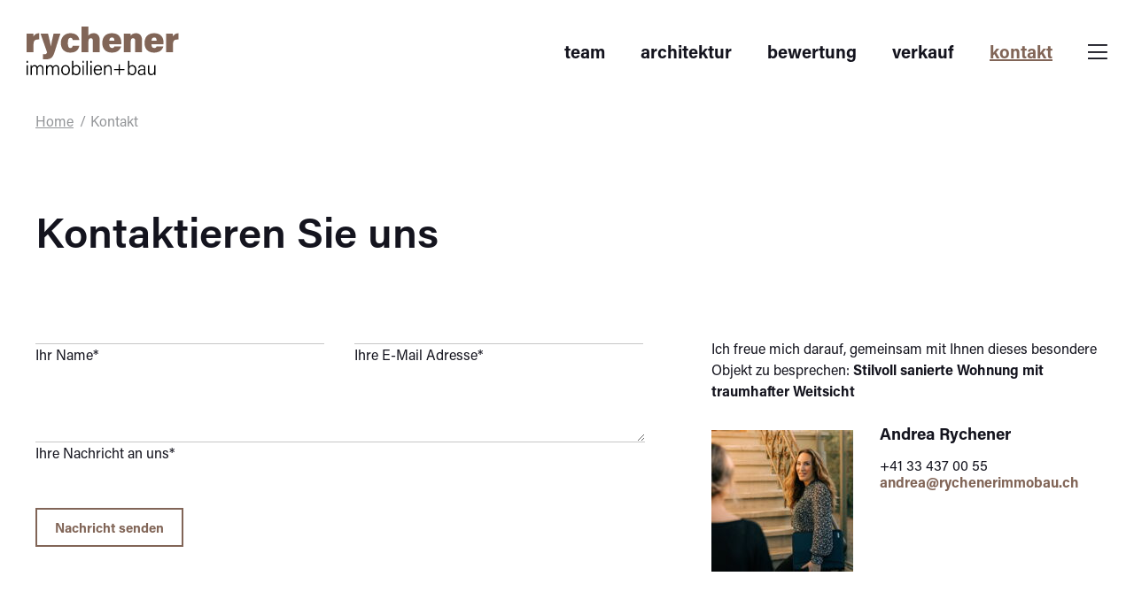

--- FILE ---
content_type: text/html; charset=UTF-8
request_url: https://www.rychenerimmobau.ch/de/kontakt.html?pId=93&pTitle=6.230%20/%20Stilvoll%20sanierte%20Wohnung%20mit%20traumhafter%20Weitsicht&cEmail=andrea@rychenerimmobau.ch
body_size: 3566
content:
<!DOCTYPE html>
<html lang="de">
<head>
<meta charset="UTF-8">
<title>Kontakt - Architektur, Bauleitung, Immobilienverkauf, Verkehrswertschätzungen mit Erfahrung - Immobilienverkauf, Bauvorhaben und Sanierung mit Erfahrung</title>
<base href="https://www.rychenerimmobau.ch/">
<meta name="robots" content="index,follow">
<meta name="description" content="Kontakt rychener immobilien + bau gmbh">
<meta name="generator" content="Contao Open Source CMS">
<meta name="viewport" content="width=device-width, initial-scale=1.0">
<link rel="stylesheet" href="assets/css/all.min.css,frontend.scss,colorbox.min.css,main_2024.scss,slick....-188a74ae.css"><script src="assets/js/jquery.min.js,slick.min.js,contao-utils-bundle.js,contao-slick-b...-86f36703.js"></script><meta name="twitter:card" content="summary_large_image" /><meta property="og:locale" content="de_DE" /><meta property="og:url" content="https://www.rychenerimmobau.ch/de/kontakt.html?pId=93&amp;pTitle=6.230%20/%20Stilvoll%20sanierte%20Wohnung%20mit%20traumhafter%20Weitsicht&amp;cEmail=andrea%40rychenerimmobau.ch" />
<script>(function(i,s,o,g,r,a,m){i.GoogleAnalyticsObject=r;i[r]=i[r]||function(){(i[r].q=i[r].q||[]).push(arguments)},i[r].l=1*new Date();a=s.createElement(o),m=s.getElementsByTagName(o)[0];a.async=1;a.src=g;m.parentNode.insertBefore(a,m)})(window,document,'script','https://www.google-analytics.com/analytics.js','ga');ga('create','UA-74137511-1','auto');ga('set','anonymizeIp',!0);ga('send','pageview')</script>
<link rel="icon" type="image/svg+xml" href="/files/rychenerimmobau-2020/image/rychener-favicon.svg" sizes="any">
</head>
<body id="top">
<div id="wrapper">
<header id="header">
<div class="inside">
<a id="logo" href="/"><img src="/files/rychenerimmobau-2020/image/rychener-logo.svg" alt="rychener immobilien + bau"></a>
<!-- indexer::stop -->
<nav class="mod_navigation block">
<a href="de/kontakt.html?pId=93&amp;pTitle=6.230%20/%20Stilvoll%20sanierte%20Wohnung%20mit%20traumhafter%20Weitsicht&amp;cEmail=andrea%40rychenerimmobau.ch#skipNavigation3" class="invisible">Navigation überspringen</a>
<ul class="level_1">
<li class="sibling first"><a href="de/team.html" title="Team" class="sibling first">Team</a></li>
<li class="sibling"><a href="de/architektur.html" title="Architektur" class="sibling">Architektur</a></li>
<li class="sibling"><a href="de/bewertung.html" title="Immobilienbewertung" class="sibling">Bewertung</a></li>
<li class="sibling"><a href="de/verkauf.html" title="Immobilienverkauf" class="sibling">Verkauf</a></li>
<li class="active last"><strong class="active last">Kontakt</strong></li>
</ul>
<a id="skipNavigation3" class="invisible">&nbsp;</a>
</nav>
<!-- indexer::continue -->
<button type="button" class="js-toggle-sidebar"><i class="fas fa-bars"></i></button>            </div>
</header>
<div class="custom">
<div id="breadcrumb">
<div class="inside">
<!-- indexer::stop -->
<div class="mod_breadcrumb block">
<ul>
<li class="first"><a href="de/start.html" title="Architektur, Bauleitung, Immobilienverkauf, Verkehrswertschätzungen mit Erfahrung - Immobilienverkauf, Bauvorhaben und Sanierung mit Erfahrung">rychenerimmobau.ch DE 2024</a></li>
<li class="active last">Kontakt</li>
</ul>
</div>
<!-- indexer::continue -->
</div>
</div>
</div>
<div id="container">
<main id="main">
<div class="inside">
<div class="mod_article invert row row-width-default row-direction-row block" id="article-145">
<div class="col-phone-12 col-tablet- col-desktop-inherit col-wide-inherit ce_sisu_text block">
<div class=" ">
<h1>Kontaktieren Sie uns    </h1>
</div>
</div>
<!-- indexer::stop -->
<div class="col-phone-12 col-tablet-9 col-tablet- col-desktop-7 col-desktop-inherit col-wide-5 col-wide-inherit ce_form block">
<form method="post" enctype="application/x-www-form-urlencoded">
<div class="formbody">
<input type="hidden" name="FORM_SUBMIT" value="auto_form_2">
<input type="hidden" name="REQUEST_TOKEN" value="a6ee04.RUCbC-SktXpYbqLrfcfolBSUM-051S_TPcIlTn2pXXc.aALePY397Qg9AtCsOKbR83Okcrd84UrgbbVRGyjOEjNoecIznMGMHG0G4w">
<input type="hidden" name="kategorie" value=""><input type="hidden" name="pTitle" value="6.230 / Stilvoll sanierte Wohnung mit traumhafter Weitsicht"><input type="hidden" name="cEmail" value="andrea@rychenerimmobau.ch">
<div class="widget widget-text mandatory">
<label for="ctrl_8" class="mandatory">
<span class="invisible">Pflichtfeld </span>Ihr Name<span class="mandatory">*</span>
</label>
<input type="text" name="name" id="ctrl_8" class="text mandatory" value="" required>
</div>
<div class="widget widget-text mandatory">
<label for="ctrl_10" class="mandatory">
<span class="invisible">Pflichtfeld </span>Ihre E-Mail Adresse<span class="mandatory">*</span>
</label>
<input type="email" name="email" id="ctrl_10" class="text mandatory" value="" required>
</div>
<div class="widget widget-textarea mandatory">
<label for="ctrl_11" class="mandatory">
<span class="invisible">Pflichtfeld </span>Ihre Nachricht an uns<span class="mandatory">*</span>
</label>
 <textarea name="message" id="ctrl_11" class="textarea mandatory" rows="1" cols="0" required></textarea>
</div>
<div class="widget widget-submit">
<button type="submit" id="ctrl_12" class="submit">Nachricht senden</button>
</div>
</div>
</form>
</div>
<!-- indexer::continue -->
<div class="col-phone-12 col-desktop-5 col-wide-7 custom-readout-contact">
<p>Ich freue mich darauf, gemeinsam mit Ihnen dieses besondere Objekt zu besprechen: <strong>Stilvoll sanierte Wohnung mit traumhafter Weitsicht</strong></p>
<div style="clear: both;">
<div class="field-image">
<img src="assets/images/0/team_2022-18-37304178.jpg"  width="160" height="160" alt="">
</div>
<div class="field-contact-details">
<div class="field-name">
Andrea Rychener        </div>
<div class="field-contactdetails">
<span class="field-phone">+41 33 437 00 55</span><br>
<a class="field-email" href="mailto:andrea@rychenerimmobau.ch">andrea@rychenerimmobau.ch</a>
</div>
</div>
<div style="clear: both;">
</div>
</div>
</div>
</main>
<aside id="right">
<div class="inside">
<!-- indexer::stop -->
<nav class="mod_navigation block">
<a href="de/kontakt.html?pId=93&amp;pTitle=6.230%20/%20Stilvoll%20sanierte%20Wohnung%20mit%20traumhafter%20Weitsicht&amp;cEmail=andrea%40rychenerimmobau.ch#skipNavigation3" class="invisible">Navigation überspringen</a>
<ul class="level_1">
<li class="sibling first"><a href="de/team.html" title="Team" class="sibling first">Team</a></li>
<li class="sibling"><a href="de/architektur.html" title="Architektur" class="sibling">Architektur</a></li>
<li class="sibling"><a href="de/bewertung.html" title="Immobilienbewertung" class="sibling">Bewertung</a></li>
<li class="sibling"><a href="de/verkauf.html" title="Immobilienverkauf" class="sibling">Verkauf</a></li>
<li class="active last"><strong class="active last">Kontakt</strong></li>
</ul>
<a id="skipNavigation3" class="invisible">&nbsp;</a>
</nav>
<!-- indexer::continue -->
<!-- indexer::stop -->
<nav class="mod_customnav block">
<a href="de/kontakt.html?pId=93&pTitle=6.230%20/%20Stilvoll%20sanierte%20Wohnung%20mit%20traumhafter%20Weitsicht&cEmail=andrea%40rychenerimmobau.ch#skipNavigation56" class="invisible">Navigation überspringen</a>
<ul class="level_1">
<li class="first"><a href="de/blog.html" title="Blog" class="first">Blog</a></li>
<li><a href="de/jobs.html" title="Jobs">Jobs</a></li>
<li><a href="de/kundenfeedback.html" title="Kundenfeedbacks">Kundenfeedback</a></li>
<li><a href="de/newsletter.html" title="Newsletter">Newsletter</a></li>
<li class="last"><a href="de/impressum.html" title="Impressum" class="last">Impressum</a></li>
</ul>
<a id="skipNavigation56" class="invisible">&nbsp;</a>
</nav>
<!-- indexer::continue -->
</div>
</aside>
</div>
<footer id="footer">
<div class="inside">
<div class="mod_article row row-width-default row-direction-row block" id="article-162">
<div class="col-phone-12 col-tablet- col-desktop-inherit col-wide-inherit ce_sisu_image block">
<figure class="image_container float_above">
<img src="files/rychenerimmobau-2020/image/rychener-logo-white.svg" alt="">
</figure>
</div>
<div class="col-phone-12 col-tablet- col-desktop-6 col-desktop-inherit col-wide-inherit ce_sisu_text block">
<div class=" ">
<h4>Adresse</h4><p>rychener immobilien + bau gmbh<br>Höchhusweg 17<br>3612 Steffisburg</p><p>&nbsp;</p><h4>Bürozeiten</h4><p>Montag - Freitag: 7.30 - 12 / 13 - 17 Uhr<br>oder nach Vereinbarung</p><p>&nbsp;</p><p><a href="tel:+41334370055">+41 33 437 00 55</a><br><a href="mailto:info@rychenerimmobau.ch">info@rychenerimmobau.ch</a></p>
</div>
</div>
<div class="col-phone-12 col-tablet- col-desktop-5 col-desktop-right col-wide-right ce_sisu_text block">
<div class=" ">
<p>Alle Immobilien Angebote direkt ins Postfach</p><p><a href="de/newsletter.html" title="Newsletter">Newsletter</a></p><p>&nbsp;</p><p>&nbsp;</p><p>Besuchen Sie uns auch auf</p><p><a href="https://www.instagram.com/rychenerimmobau" target="_blank" rel="noopener"><i class="fab fa-instagram" aria-hidden="true"></i></a></p>
</div>
</div>
<div class="col-phone-12 col-tablet- col-desktop-6 col-desktop-inherit col-wide-inherit ce_sisu_text block">
<div class=" ">
<p>©2026 rychener Immobilien+bau GmbH</p>
</div>
</div>
<!-- indexer::stop -->
<nav class="col-phone-12 col-tablet- col-desktop-5 col-desktop-right col-wide-right mod_customnav block">
<a href="de/kontakt.html?pId=93&pTitle=6.230%20/%20Stilvoll%20sanierte%20Wohnung%20mit%20traumhafter%20Weitsicht&cEmail=andrea%40rychenerimmobau.ch#skipNavigation58" class="invisible">Navigation überspringen</a>
<ul class="level_1">
<li class="first"><a href="de/impressum.html" title="Impressum" class="first">Impressum</a></li>
<li><a href="de/agb.html" title="AGB">AGB</a></li>
<li class="last"><a href="de/datenschutz.html" title="Datenschutz" class="last">Datenschutz</a></li>
</ul>
<a id="skipNavigation58" class="invisible">&nbsp;</a>
</nav>
<!-- indexer::continue -->
</div>
</div>
</footer>
</div>
<script src="assets/colorbox/js/colorbox.min.js?v=1.6.6"></script>
<script>jQuery(function($){$('a[data-lightbox]').map(function(){$(this).colorbox({loop:!1,rel:$(this).attr('data-lightbox'),maxWidth:'95%',maxHeight:'95%',previous:'<i class="fal fa-chevron-left"></i>',next:'<i class="fal fa-chevron-right"></i>',close:'<i class="fal fa-times"></i>',current:!1,})})})</script><script src="files/rychenerimmobau-2020/script/slick.js?v=36f4df47"></script><script src="files/rychenerimmobau-2020/script/layout.js?v=b6796118"></script>
<script type="text/javascript" src="files/rychenerimmobau-2020/lib/j_pages/jPages.min.js"></script>
<script type="application/ld+json">
[
    {
        "@context": "https:\/\/schema.org",
        "@graph": [
            {
                "@type": "WebPage"
            },
            {
                "@type": "BreadcrumbList",
                "itemListElement": [
                    {
                        "@type": "ListItem",
                        "item": {
                            "@id": "de\/start.html",
                            "name": "rychenerimmobau.ch DE 2024"
                        },
                        "position": 1
                    },
                    {
                        "@type": "ListItem",
                        "item": {
                            "@id": "de\/kontakt.html",
                            "name": "Kontakt"
                        },
                        "position": 2
                    }
                ]
            }
        ]
    },
    {
        "@context": "https:\/\/schema.contao.org",
        "@graph": [
            {
                "@type": "Page",
                "fePreview": false,
                "groups": [],
                "noSearch": false,
                "pageId": 82,
                "protected": false,
                "title": "Kontakt"
            }
        ]
    }
]
</script></body>
</html>

--- FILE ---
content_type: text/plain
request_url: https://www.google-analytics.com/j/collect?v=1&_v=j102&aip=1&a=749678776&t=pageview&_s=1&dl=https%3A%2F%2Fwww.rychenerimmobau.ch%2Fde%2Fkontakt.html%3FpId%3D93%26pTitle%3D6.230%2520%2F%2520Stilvoll%2520sanierte%2520Wohnung%2520mit%2520traumhafter%2520Weitsicht%26cEmail%3Dandrea%40rychenerimmobau.ch&ul=en-us%40posix&dt=Kontakt%20-%20Architektur%2C%20Bauleitung%2C%20Immobilienverkauf%2C%20Verkehrswertsch%C3%A4tzungen%20mit%20Erfahrung%20-%20Immobilienverkauf%2C%20Bauvorhaben%20und%20Sanierung%20mit%20Erfahrung&sr=1280x720&vp=1280x720&_u=YEBAAEABAAAAACAAI~&jid=1921958076&gjid=438983304&cid=2018673646.1768679060&tid=UA-74137511-1&_gid=145838824.1768679060&_r=1&_slc=1&z=417590166
body_size: -452
content:
2,cG-0F5ZLJ79CT

--- FILE ---
content_type: application/javascript
request_url: https://www.rychenerimmobau.ch/files/rychenerimmobau-2020/script/layout.js?v=b6796118
body_size: 1208
content:

sisu_layout = {
    $header: null,
    $aside: null,
    init: function () {
        sisu_layout.$header = $("#header");
        sisu_layout.$aside = $("#right");

        sisu_layout.initHeader();
        sisu_layout.initSidebar();
        sisu_layout.initAccordion();
        sisu_layout.initCustomCarousel();
        sisu_layout.initProjekteSlider();
        sisu_layout.initGrafik();

        setTimeout(function () {
            $(".rsce_floatingLinkBox").addClass("active");
        }, 1500);

        setTimeout(function () {
            $(".rsce_floatingLinkBox").removeClass("active");
        }, 10000);
        
        $(".rsce_floatingLinkBox .js-close").on("click", function (e) {
            e.preventDefault();

            $(e.currentTarget).closest(".rsce_floatingLinkBox").fadeOut();
        });

        $("img").on("contextmenu", function(e) {
            e.preventDefault();
        });
    },
    initHeader: function () {
        $(window).on("scroll", sisu_layout.updateHeader);
        sisu_layout.updateHeader();
    },
    updateHeader: function (e) {
        const $el = e ? $(e.currentTarget) : $(window);
        const pixelsScrolled = $el.scrollTop();
        const overContentClass = "is-over-content";

        if (pixelsScrolled > 1) {
            sisu_layout.$header.addClass(overContentClass);
        } else {
            sisu_layout.$header.removeClass(overContentClass);
        }
    },
    initSidebar: function () {
        const $button = $(".js-toggle-sidebar");
        $button.on("click", function (e) {
            $button.toggleClass("active");
            sisu_layout.$aside.toggleClass("active");
        });
        sisu_layout.$aside.on("click", function (e) {
            if (e.target === e.currentTarget) {
                $button.removeClass("active");
                sisu_layout.$aside.removeClass("active");
            }
        });
    },
    initAccordion: function () {
        const $accordions = $(".accordion");
        $accordions.each(function (i, accordion) {
            const $accordion = $(accordion);
            $(".js-toggle", $accordion).on("click", function (e) {
                const $button = $(e.currentTarget);
                const wasOpen = $button.hasClass("active");

                $accordions.find(".inside").slideUp();
                $accordions.find(".js-toggle").removeClass("active");

                if (!wasOpen) {
                    $button.addClass("active").closest(".accordion").find(".inside").slideDown();
                }
            })
        });
    },
    customCarouselWorking: false,
    initCustomCarousel: function () {
        $(".js-custom-carousel").each(function (i, el) {
            const $container = $(el);

            $(".js-next, .js-prev", $container).on("click", function (e) {
                if(!sisu_layout.customCarouselWorking) {
                    const direction = $(e.currentTarget).hasClass("js-next") ? "-" : "+";

                    sisu_layout.customCarouselWorking = true;
                    $("a", $container).animate({ "left": direction+"=25%" }, 320, function () {
                        sisu_layout.updateCustomCarouselControls($container);
                        sisu_layout.customCarouselWorking = false;
                    });
                }
            });

            sisu_layout.updateCustomCarouselControls($container);
        });
    },
    updateCustomCarouselControls: function ($container) {
        const $firstElement = $("a:first-of-type", $container);
        const containerWidth = parseInt($container.outerWidth());
        const elementCount = $("a", $container).length;
        const elementWidth = parseInt($firstElement.outerWidth());
        const offset = parseInt($firstElement.css("left"));

        if(offset > -1) {
            $(".js-prev", $container).hide();
        } else {
            $(".js-prev", $container).show();
        }

        if((containerWidth - offset) > (elementWidth * elementCount)) {
            $(".js-next", $container).hide();
        } else {
            $(".js-next", $container).show();
        }
    },
    initProjekteSlider: function ($el) {
        $(".js-img-slider").slick({
            arrows: true,
            autoplay: true,
            dots: true,
            dotsClass: "slider-paging-number",
            infinite: true,
            slidesToShow: 3,
            variableWidth: true,
            centerMode: true,
            adaptiveHeight: true,
            slidesToScroll: 1,
            nextArrow: '<button type="button" data-role="none" class="slick-next"><i class="fal fa-arrow-right"></i></button>',
            prevArrow: '<button type="button" data-role="none" class="slick-prev"><i class="fal fa-arrow-left"></i></button>',
            cssEase: "ease-in-out",
            draggable: true,
            lazyLoad: "progressiv",
            speed: 550,
            swipe: true,
            swipeToSlide: true,
            responsive: [
                {
                    breakpoint: 1024,
                    settings: {
                        slidesToShow: 2,
                    }
                },
                {
                    breakpoint: 576,
                    settings: {
                        slidesToShow: 1,
                    }
                }
            ]
        });
    },
    initGrafik: function () {
        $('[class^="cls-"]').hover(
            function() {
              // Finde die dynamische Klasse, die mit a, e oder o beginnt
              const dynamicClass = $(this).attr('class').split(' ').find(c => /^[aeo]\d+$/.test(c));
        
              // Wenn eine solche Klasse existiert, füge "visible" hinzu
              if (dynamicClass) {
                $(`.${dynamicClass}`).addClass('visible');
              }
            },
            function() {
              // Finde die dynamische Klasse erneut und entferne "visible"
              const dynamicClass = $(this).attr('class').split(' ').find(c => /^[aeo]\d+$/.test(c));
              if (dynamicClass) {
                $(`.${dynamicClass}`).removeClass('visible');
              }
            }
        );
    },
};

$(document).ready(sisu_layout.init);

--- FILE ---
content_type: application/javascript
request_url: https://www.rychenerimmobau.ch/files/rychenerimmobau-2020/script/slick.js?v=36f4df47
body_size: -67
content:

sisu_slick = {
    init: function () {
        sisu_slick.fixRtl();
    },
    /**
     * slick RTL Mode only works with dir="rtl" attribute set on the parent element
     * slick doesn't set it by itself. So we have to fix that.
     */
    fixRtl: function () {
        $(".slick.rtl").attr("dir", "rtl");
    }
};

$(document).ready(sisu_slick.init);

--- FILE ---
content_type: image/svg+xml
request_url: https://www.rychenerimmobau.ch/files/rychenerimmobau-2020/image/rychener-logo-white.svg
body_size: 1475
content:
<?xml version="1.0" encoding="UTF-8"?><svg id="Ebene_2" xmlns="http://www.w3.org/2000/svg" viewBox="0 0 103.46 33.01"><defs><style>.cls-1{fill:#fff;}.cls-1,.cls-2{stroke-width:0px;}.cls-2{fill:#fff;}</style></defs><g id="Ebene_1-2"><path class="cls-1" d="M.04,8.42c0-1.2,0-2.49-.03-3.61h4.57c.06.39.11,1.49.11,2.04.49-1.21,1.71-2.33,3.87-2.35v4.28c-2.65-.11-3.84.49-3.84,3.44v5.17H.04v-8.97Z"/><path class="cls-1" d="M14.58,4.81c.82,3.19,1.73,7.19,1.91,8.55h.08c.26-1.65.8-4.34,1.82-8.55h4.61l-3.74,11.85c-1.28,4.05-2.28,5.58-6.25,5.58-.3,0-1.24-.04-1.93-.11v-3.36c.17.02.58.05.88.05,1.09,0,1.68-.3,2.01-1.24l-4.47-12.77h5.08Z"/><path class="cls-1" d="M35.86,13.03c-.37,2.27-1.85,4.66-6.18,4.66s-6.37-2.9-6.37-6.48c0-3.78,2.35-6.71,6.54-6.71,4.74,0,5.93,3.2,6.02,4.72h-4.47c-.12-.88-.51-1.58-1.54-1.58-1.18,0-1.78,1.11-1.78,3.41,0,2.59.65,3.55,1.75,3.55.95,0,1.37-.72,1.57-1.56h4.46Z"/><path class="cls-1" d="M42.09,0v6.12c.62-.77,1.67-1.62,3.56-1.62,2.59,0,4.13,1.63,4.13,4.75v8.13h-4.66v-7.57c0-1.26-.39-1.88-1.43-1.88-1.41,0-1.6,1.1-1.6,2.64v6.82h-4.68V0h4.68Z"/><path class="cls-1" d="M56.23,12.02c0,1.27.49,2.54,1.87,2.54,1.11,0,1.43-.47,1.66-1.13h4.6c-.46,1.67-1.88,4.26-6.34,4.26-4.75,0-6.5-3.2-6.5-6.49,0-3.79,2.01-6.7,6.59-6.7,4.88,0,6.36,3.3,6.36,6.44,0,.42-.01.74-.05,1.08h-8.19ZM59.77,9.58c-.02-1.18-.35-2.17-1.69-2.17-1.25,0-1.73.92-1.81,2.17h3.5Z"/><path class="cls-1" d="M66.2,8.07c0-1.09-.01-2.27-.03-3.26h4.57c.07.32.12,1.01.14,1.39.48-.72,1.53-1.69,3.58-1.69,2.52,0,4.11,1.7,4.11,4.78v8.11h-4.67v-7.58c0-1.21-.35-1.89-1.43-1.89-.98,0-1.59.52-1.59,2.28v7.18h-4.68v-9.32Z"/><path class="cls-1" d="M84.97,12.02c0,1.27.49,2.54,1.87,2.54,1.11,0,1.43-.47,1.66-1.13h4.6c-.46,1.67-1.88,4.26-6.34,4.26-4.75,0-6.5-3.2-6.5-6.49,0-3.79,2.01-6.7,6.58-6.7,4.88,0,6.36,3.3,6.36,6.44,0,.42-.01.74-.05,1.08h-8.18ZM88.52,9.58c-.02-1.18-.35-2.17-1.69-2.17-1.25,0-1.73.92-1.81,2.17h3.5Z"/><path class="cls-1" d="M94.94,8.42c0-1.2-.01-2.49-.03-3.61h4.57c.06.39.11,1.49.11,2.04.49-1.21,1.71-2.33,3.87-2.35v4.28c-2.65-.11-3.84.49-3.84,3.44v5.17h-4.68s0-8.97,0-8.97Z"/><path class="cls-2" d="M0,23.28h.87v1.33h-.87v-1.33ZM0,26.3h.87v6.54h-.87v-6.54Z"/><path class="cls-2" d="M2.67,27.99c0-.56,0-1.17,0-1.69h.84c0,.21.04.74.03,1.09.29-.62.87-1.25,1.94-1.25.92,0,1.6.46,1.86,1.24.34-.65.98-1.24,2.11-1.24,1.03,0,2.06.6,2.06,2.4v4.3h-.86v-4.2c0-.82-.29-1.71-1.42-1.71s-1.7.92-1.7,2.14v3.76h-.86v-4.17c0-.9-.26-1.73-1.39-1.73s-1.73,1-1.73,2.29v3.61h-.87v-4.84Z"/><path class="cls-2" d="M13.31,27.99c0-.56,0-1.17-.01-1.69h.85c.02.21.04.74.03,1.09.29-.62.87-1.25,1.94-1.25.92,0,1.6.46,1.86,1.24.34-.65.97-1.24,2.11-1.24,1.03,0,2.06.6,2.06,2.4v4.3h-.86v-4.2c0-.82-.29-1.71-1.42-1.71s-1.7.92-1.7,2.14v3.76h-.87v-4.17c0-.9-.27-1.73-1.39-1.73s-1.73,1-1.73,2.29v3.61h-.87s0-4.84,0-4.84Z"/><path class="cls-2" d="M29.5,29.56c0,1.85-1.04,3.44-3.01,3.44-1.82,0-2.93-1.45-2.93-3.42s1.07-3.43,3-3.43c1.77-.01,2.94,1.35,2.94,3.41ZM24.47,29.57c0,1.5.78,2.66,2.07,2.66s2.06-1.09,2.06-2.66-.73-2.66-2.08-2.66-2.05,1.13-2.05,2.66Z"/><path class="cls-2" d="M30.92,23.28h.87v4.05c.31-.61.93-1.18,2.17-1.18,1.59,0,2.68,1.31,2.68,3.29s-1.01,3.57-2.85,3.57c-1.08,0-1.67-.42-2-1.11,0,.38-.02.78-.03.96h-.86c.01-.74.01-1.48.01-2.22v-7.36h.01ZM35.73,29.45c0-1.53-.74-2.53-1.93-2.53-1.52,0-2.06,1.03-2.06,2.67,0,1.46.48,2.64,1.99,2.64,1.25,0,2-1.05,2-2.78Z"/><path class="cls-2" d="M38.07,23.28h.87v1.33h-.87v-1.33ZM38.07,26.3h.87v6.54h-.87v-6.54Z"/><path class="cls-2" d="M40.73,32.84v-9.56h.87v9.56h-.87Z"/><path class="cls-2" d="M43.4,23.28h.87v1.33h-.87v-1.33ZM43.4,26.3h.87v6.54h-.87v-6.54Z"/><path class="cls-2" d="M46.58,29.71c0,1.53.78,2.53,1.97,2.53s1.52-.62,1.74-1.13h.88c-.27.85-.96,1.9-2.66,1.9-2.02,0-2.82-1.7-2.82-3.37,0-1.9.95-3.49,2.9-3.49,2.06,0,2.72,1.72,2.72,3.02,0,.19,0,.37,0,.54,0,0-4.72,0-4.72,0ZM50.42,29.03c0-1.2-.64-2.15-1.85-2.15s-1.82.88-1.95,2.15h3.8Z"/><path class="cls-2" d="M52.73,27.95c0-.57,0-1.13,0-1.65h.85c.03.2.04.98.03,1.17.28-.62.81-1.32,2.12-1.32,1.19,0,2.19.7,2.19,2.47v4.22h-.87v-4.1c0-1.08-.44-1.8-1.51-1.8-1.41,0-1.93,1.13-1.93,2.51v3.39h-.87v-4.89Z"/><path class="cls-2" d="M63.46,25.65v3.15h3.14v.81h-3.14v3.23h-.82v-3.23h-3.13v-.81h3.13v-3.15h.82Z"/><path class="cls-2" d="M68.99,23.28h.87v4.05c.31-.61.93-1.18,2.17-1.18,1.59,0,2.68,1.31,2.68,3.29s-1.01,3.57-2.85,3.57c-1.08,0-1.67-.42-2-1.11,0,.38-.02.78-.03.96h-.85c.01-.74.01-1.48.01-2.22,0,0,0-7.36,0-7.36ZM73.8,29.45c0-1.53-.74-2.53-1.93-2.53-1.52,0-2.06,1.03-2.06,2.67,0,1.46.48,2.64,1.99,2.64,1.25,0,2-1.05,2-2.78Z"/><path class="cls-2" d="M80.85,31.52c0,.58.05,1.13.09,1.33h-.84c-.05-.15-.09-.45-.11-.94-.22.46-.78,1.09-2.09,1.09-1.53,0-2.18-.99-2.18-1.98,0-1.45,1.13-2.11,3.08-2.11h1.18v-.62c0-.62-.19-1.42-1.56-1.42-1.22,0-1.41.62-1.54,1.15h-.85c.08-.8.58-1.88,2.42-1.88,1.54,0,2.4.64,2.4,2.1,0,0,0,3.28,0,3.28ZM80,29.57h-1.18c-1.38,0-2.19.37-2.19,1.4,0,.76.53,1.29,1.4,1.29,1.74,0,1.97-1.16,1.97-2.47v-.22Z"/><path class="cls-2" d="M87.67,30.93c0,.64.01,1.6.01,1.91h-.84c-.03-.17-.04-.59-.04-1.07-.3.75-.95,1.22-2.05,1.22-1.02,0-2.15-.45-2.15-2.38v-4.31h.86v4.12c0,.91.29,1.78,1.49,1.78,1.35,0,1.86-.75,1.86-2.52v-3.38h.87v4.63h-.01Z"/></g></svg>

--- FILE ---
content_type: image/svg+xml
request_url: https://www.rychenerimmobau.ch/files/rychenerimmobau-2020/image/rychener-logo.svg
body_size: 1462
content:
<?xml version="1.0" encoding="UTF-8"?><svg id="Ebene_2" xmlns="http://www.w3.org/2000/svg" viewBox="0 0 103.46 33.01"><defs><style>.cls-1{fill:#816557;}.cls-1,.cls-2{stroke-width:0px;}.cls-2{fill:#000;}</style></defs><g id="Ebene_1-2"><path class="cls-1" d="M.04,8.42c0-1.2,0-2.49-.03-3.61h4.57c.06.39.11,1.49.11,2.04.49-1.21,1.71-2.33,3.87-2.35v4.28c-2.65-.11-3.84.49-3.84,3.44v5.17H.04v-8.97Z"/><path class="cls-1" d="M14.58,4.81c.82,3.19,1.73,7.19,1.91,8.55h.08c.26-1.65.8-4.34,1.82-8.55h4.61l-3.74,11.85c-1.28,4.05-2.28,5.58-6.25,5.58-.3,0-1.24-.04-1.93-.11v-3.36c.17.02.58.05.88.05,1.09,0,1.68-.3,2.01-1.24l-4.47-12.77h5.08Z"/><path class="cls-1" d="M35.86,13.03c-.37,2.27-1.85,4.66-6.18,4.66s-6.37-2.9-6.37-6.48c0-3.78,2.35-6.71,6.54-6.71,4.74,0,5.93,3.2,6.02,4.72h-4.47c-.12-.88-.51-1.58-1.54-1.58-1.18,0-1.78,1.11-1.78,3.41,0,2.59.65,3.55,1.75,3.55.95,0,1.37-.72,1.57-1.56h4.46Z"/><path class="cls-1" d="M42.09,0v6.12c.62-.77,1.67-1.62,3.56-1.62,2.59,0,4.13,1.63,4.13,4.75v8.13h-4.66v-7.57c0-1.26-.39-1.88-1.43-1.88-1.41,0-1.6,1.1-1.6,2.64v6.82h-4.68V0h4.68Z"/><path class="cls-1" d="M56.23,12.02c0,1.27.49,2.54,1.87,2.54,1.11,0,1.43-.47,1.66-1.13h4.6c-.46,1.67-1.88,4.26-6.34,4.26-4.75,0-6.5-3.2-6.5-6.49,0-3.79,2.01-6.7,6.59-6.7,4.88,0,6.36,3.3,6.36,6.44,0,.42-.01.74-.05,1.08h-8.19ZM59.77,9.58c-.02-1.18-.35-2.17-1.69-2.17-1.25,0-1.73.92-1.81,2.17h3.5Z"/><path class="cls-1" d="M66.2,8.07c0-1.09-.01-2.27-.03-3.26h4.57c.07.32.12,1.01.14,1.39.48-.72,1.53-1.69,3.58-1.69,2.52,0,4.11,1.7,4.11,4.78v8.11h-4.67v-7.58c0-1.21-.35-1.89-1.43-1.89-.98,0-1.59.52-1.59,2.28v7.18h-4.68v-9.32Z"/><path class="cls-1" d="M84.97,12.02c0,1.27.49,2.54,1.87,2.54,1.11,0,1.43-.47,1.66-1.13h4.6c-.46,1.67-1.88,4.26-6.34,4.26-4.75,0-6.5-3.2-6.5-6.49,0-3.79,2.01-6.7,6.58-6.7,4.88,0,6.36,3.3,6.36,6.44,0,.42-.01.74-.05,1.08h-8.18ZM88.52,9.58c-.02-1.18-.35-2.17-1.69-2.17-1.25,0-1.73.92-1.81,2.17h3.5Z"/><path class="cls-1" d="M94.94,8.42c0-1.2-.01-2.49-.03-3.61h4.57c.06.39.11,1.49.11,2.04.49-1.21,1.71-2.33,3.87-2.35v4.28c-2.65-.11-3.84.49-3.84,3.44v5.17h-4.68s0-8.97,0-8.97Z"/><path class="cls-2" d="M0,23.28h.87v1.33h-.87v-1.33ZM0,26.3h.87v6.54h-.87v-6.54Z"/><path class="cls-2" d="M2.67,27.99c0-.56,0-1.17,0-1.69h.84c0,.21.04.74.03,1.09.29-.62.87-1.25,1.94-1.25.92,0,1.6.46,1.86,1.24.34-.65.98-1.24,2.11-1.24,1.03,0,2.06.6,2.06,2.4v4.3h-.86v-4.2c0-.82-.29-1.71-1.42-1.71s-1.7.92-1.7,2.14v3.76h-.86v-4.17c0-.9-.26-1.73-1.39-1.73s-1.73,1-1.73,2.29v3.61h-.87v-4.84Z"/><path class="cls-2" d="M13.31,27.99c0-.56,0-1.17-.01-1.69h.85c.02.21.04.74.03,1.09.29-.62.87-1.25,1.94-1.25.92,0,1.6.46,1.86,1.24.34-.65.97-1.24,2.11-1.24,1.03,0,2.06.6,2.06,2.4v4.3h-.86v-4.2c0-.82-.29-1.71-1.42-1.71s-1.7.92-1.7,2.14v3.76h-.87v-4.17c0-.9-.27-1.73-1.39-1.73s-1.73,1-1.73,2.29v3.61h-.87s0-4.84,0-4.84Z"/><path class="cls-2" d="M29.5,29.56c0,1.85-1.04,3.44-3.01,3.44-1.82,0-2.93-1.45-2.93-3.42s1.07-3.43,3-3.43c1.77-.01,2.94,1.35,2.94,3.41ZM24.47,29.57c0,1.5.78,2.66,2.07,2.66s2.06-1.09,2.06-2.66-.73-2.66-2.08-2.66-2.05,1.13-2.05,2.66Z"/><path class="cls-2" d="M30.92,23.28h.87v4.05c.31-.61.93-1.18,2.17-1.18,1.59,0,2.68,1.31,2.68,3.29s-1.01,3.57-2.85,3.57c-1.08,0-1.67-.42-2-1.11,0,.38-.02.78-.03.96h-.86c.01-.74.01-1.48.01-2.22v-7.36h.01ZM35.73,29.45c0-1.53-.74-2.53-1.93-2.53-1.52,0-2.06,1.03-2.06,2.67,0,1.46.48,2.64,1.99,2.64,1.25,0,2-1.05,2-2.78Z"/><path class="cls-2" d="M38.07,23.28h.87v1.33h-.87v-1.33ZM38.07,26.3h.87v6.54h-.87v-6.54Z"/><path class="cls-2" d="M40.73,32.84v-9.56h.87v9.56h-.87Z"/><path class="cls-2" d="M43.4,23.28h.87v1.33h-.87v-1.33ZM43.4,26.3h.87v6.54h-.87v-6.54Z"/><path class="cls-2" d="M46.58,29.71c0,1.53.78,2.53,1.97,2.53s1.52-.62,1.74-1.13h.88c-.27.85-.96,1.9-2.66,1.9-2.02,0-2.82-1.7-2.82-3.37,0-1.9.95-3.49,2.9-3.49,2.06,0,2.72,1.72,2.72,3.02,0,.19,0,.37,0,.54,0,0-4.72,0-4.72,0ZM50.42,29.03c0-1.2-.64-2.15-1.85-2.15s-1.82.88-1.95,2.15h3.8Z"/><path class="cls-2" d="M52.73,27.95c0-.57,0-1.13,0-1.65h.85c.03.2.04.98.03,1.17.28-.62.81-1.32,2.12-1.32,1.19,0,2.19.7,2.19,2.47v4.22h-.87v-4.1c0-1.08-.44-1.8-1.51-1.8-1.41,0-1.93,1.13-1.93,2.51v3.39h-.87v-4.89Z"/><path class="cls-2" d="M63.46,25.65v3.15h3.14v.81h-3.14v3.23h-.82v-3.23h-3.13v-.81h3.13v-3.15h.82Z"/><path class="cls-2" d="M68.99,23.28h.87v4.05c.31-.61.93-1.18,2.17-1.18,1.59,0,2.68,1.31,2.68,3.29s-1.01,3.57-2.85,3.57c-1.08,0-1.67-.42-2-1.11,0,.38-.02.78-.03.96h-.85c.01-.74.01-1.48.01-2.22,0,0,0-7.36,0-7.36ZM73.8,29.45c0-1.53-.74-2.53-1.93-2.53-1.52,0-2.06,1.03-2.06,2.67,0,1.46.48,2.64,1.99,2.64,1.25,0,2-1.05,2-2.78Z"/><path class="cls-2" d="M80.85,31.52c0,.58.05,1.13.09,1.33h-.84c-.05-.15-.09-.45-.11-.94-.22.46-.78,1.09-2.09,1.09-1.53,0-2.18-.99-2.18-1.98,0-1.45,1.13-2.11,3.08-2.11h1.18v-.62c0-.62-.19-1.42-1.56-1.42-1.22,0-1.41.62-1.54,1.15h-.85c.08-.8.58-1.88,2.42-1.88,1.54,0,2.4.64,2.4,2.1,0,0,0,3.28,0,3.28ZM80,29.57h-1.18c-1.38,0-2.19.37-2.19,1.4,0,.76.53,1.29,1.4,1.29,1.74,0,1.97-1.16,1.97-2.47v-.22Z"/><path class="cls-2" d="M87.67,30.93c0,.64.01,1.6.01,1.91h-.84c-.03-.17-.04-.59-.04-1.07-.3.75-.95,1.22-2.05,1.22-1.02,0-2.15-.45-2.15-2.38v-4.31h.86v4.12c0,.91.29,1.78,1.49,1.78,1.35,0,1.86-.75,1.86-2.52v-3.38h.87v4.63h-.01Z"/></g></svg>